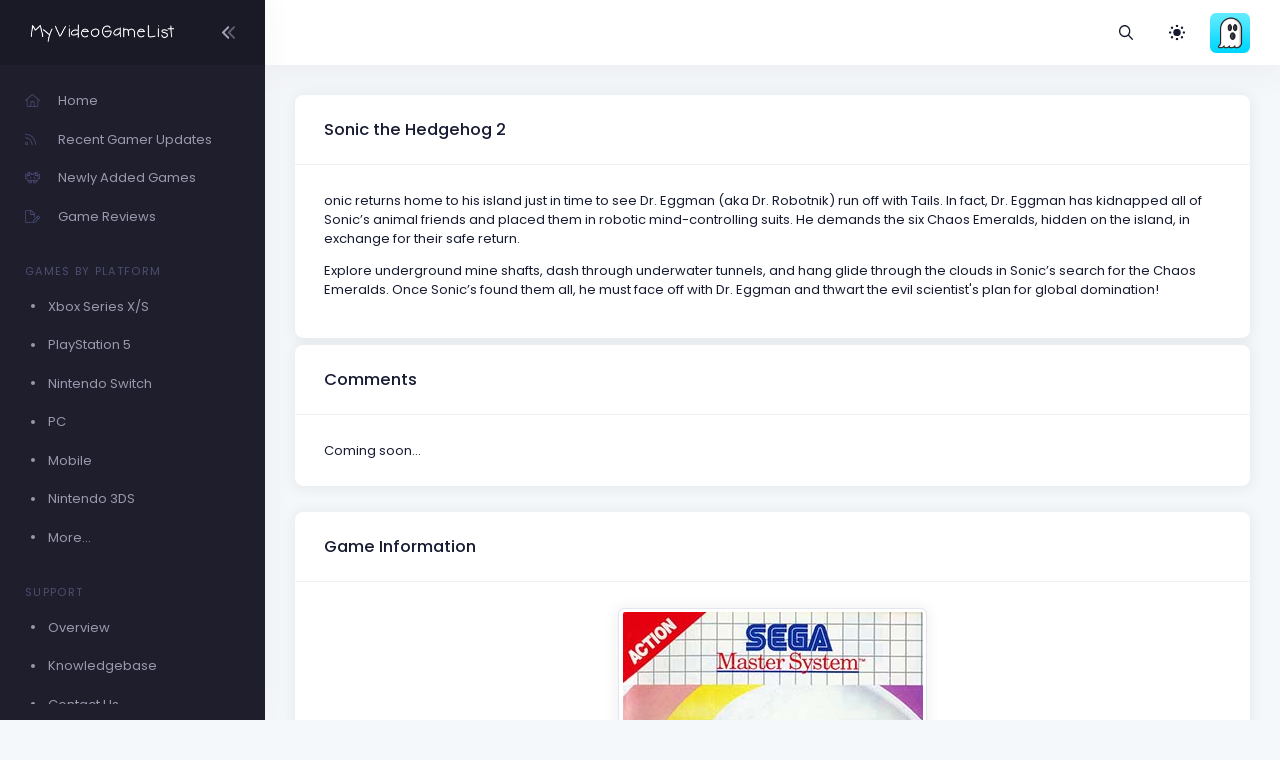

--- FILE ---
content_type: text/html; charset=UTF-8
request_url: https://myvideogamelist.com/game/11145/Sonic_the_Hedgehog_2
body_size: 6271
content:
<!DOCTYPE html>
<html lang="en" >

<head>
    <meta charset="utf-8"/>
    <title>MyVideoGameList</title>
    <meta name="description" content="MyVideoGameList - Track your video games!"/>
    <meta name="keywords" content="game, videogame, video game, gaming, gamer, organization, hobby, nintendo, xbox, playstation, nintendo switch, gameboy, computer, data, stats"/>
    <link rel="canonical" href="Https://myvideogamelist.com"/>
    <meta name="viewport" content="width=device-width, initial-scale=1"/>
    <link rel="shortcut icon" href="https://myvideogamelist.com/demo1/media/logos/favicon.ico"/>
    <meta name="csrf-token" content="diJEQVv4yq1LhJL366I8jIPxe9hE9G0X6h0PqsxG">

    
    <link rel="stylesheet" href="https://fonts.googleapis.com/css?family=Poppins:300,400,500,600,700"/>
    

    
    
            
                                    <link rel="preload" href="https://myvideogamelist.com/demo1/plugins/global/plugins.bundle.css" as="style" onload="this.onload=null;this.rel='stylesheet'" type="text/css"><noscript><link rel="stylesheet" href="https://myvideogamelist.com/demo1/plugins/global/plugins.bundle.css"></noscript>
                                                <link rel="preload" href="https://myvideogamelist.com/demo1/plugins/global/plugins-custom.bundle.css" as="style" onload="this.onload=null;this.rel='stylesheet'" type="text/css"><noscript><link rel="stylesheet" href="https://myvideogamelist.com/demo1/plugins/global/plugins-custom.bundle.css"></noscript>
                                                <link href="https://myvideogamelist.com/demo1/css/style.bundle.css" rel="stylesheet" type="text/css"/>
                            
    
    
</head>



<body  id="kt_body"   class="page-loading-enabled page-loading header-fixed header-tablet-and-mobile-fixed aside-enabled aside-fixed"  >

    <div class="page-loader">
        <span class="spinner-border text-primary" role="status">
            <span class="visually-hidden">Loading...</span>
        </span>
    </div>


    <!--begin::Main-->
            <!--begin::Root-->
        <div class="d-flex flex-column flex-root">
            <!--begin::Page-->
            <div class="page d-flex flex-row flex-column-fluid">
                            <div
    id="kt_aside"
    class="aside  aside-dark aside-hoverable "
    data-kt-drawer="true"
    data-kt-drawer-name="aside"
    data-kt-drawer-activate="{default: true, lg: false}"
    data-kt-drawer-overlay="true"
    data-kt-drawer-width="{default:'200px', '300px': '250px'}"
    data-kt-drawer-direction="start"
    data-kt-drawer-toggle="#kt_aside_mobile_toggle"
>

    
    <div class="aside-logo flex-column-auto" id="kt_aside_logo">
        
        <a href="/">
            <img alt="Logo" src="https://myvideogamelist.com/demo1/media/logos/logo_dark@2x.png" class="h-25px logo"/>
        </a>
        

                    
            <div id="kt_aside_toggle" class="btn btn-icon w-auto px-0 btn-active-color-primary aside-toggle"
                 data-kt-toggle="true"
                 data-kt-toggle-state="active"
                 data-kt-toggle-target="body"
                 data-kt-toggle-name="aside-minimize"
            >

                <!--begin::Svg Icon | path: assets/media/icons/duotune/arrows/arr079.svg-->
<span class="svg-icon svg-icon-1 rotate-180"><svg xmlns="http://www.w3.org/2000/svg" width="24" height="24" viewBox="0 0 24 24" fill="none">
<path opacity="0.5" d="M14.2657 11.4343L18.45 7.25C18.8642 6.83579 18.8642 6.16421 18.45 5.75C18.0358 5.33579 17.3642 5.33579 16.95 5.75L11.4071 11.2929C11.0166 11.6834 11.0166 12.3166 11.4071 12.7071L16.95 18.25C17.3642 18.6642 18.0358 18.6642 18.45 18.25C18.8642 17.8358 18.8642 17.1642 18.45 16.75L14.2657 12.5657C13.9533 12.2533 13.9533 11.7467 14.2657 11.4343Z" fill="currentColor"/>
<path d="M8.2657 11.4343L12.45 7.25C12.8642 6.83579 12.8642 6.16421 12.45 5.75C12.0358 5.33579 11.3642 5.33579 10.95 5.75L5.40712 11.2929C5.01659 11.6834 5.01659 12.3166 5.40712 12.7071L10.95 18.25C11.3642 18.6642 12.0358 18.6642 12.45 18.25C12.8642 17.8358 12.8642 17.1642 12.45 16.75L8.2657 12.5657C7.95328 12.2533 7.95328 11.7467 8.2657 11.4343Z" fill="currentColor"/>
</svg></span>
<!--end::Svg Icon-->
            </div>
            
            </div>
    

    
    <div class="aside-menu flex-column-fluid">
        <div
    class="hover-scroll-overlay-y my-5 my-lg-5"
    id="kt_aside_menu_wrapper"
    data-kt-scroll="true"
    data-kt-scroll-activate="{default: false, lg: true}"
    data-kt-scroll-height="auto"
    data-kt-scroll-dependencies="#kt_aside_logo, #kt_aside_footer"
    data-kt-scroll-wrappers="#kt_aside_menu"
    data-kt-scroll-offset="0"
>
    
    <div class="menu menu-column menu-title-gray-800 menu-state-title-primary menu-state-icon-primary menu-state-bullet-primary menu-arrow-gray-500" id="#kt_aside_menu" data-kt-menu="true">
        <div  class="menu-item" ><a class="menu-link"  href="https://myvideogamelist.com" ><span  class="menu-icon" ><i class="fal fa-home"></i></span><span  class="menu-title" >Home</span></a></div><div  class="menu-item" ><a class="menu-link"  href="https://myvideogamelist.com/recent-gamer-updates" ><span  class="menu-icon" ><i class="fal fa-rss"></i></span><span  class="menu-title" >Recent Gamer Updates</span></a></div><div  class="menu-item" ><a class="menu-link"  href="https://myvideogamelist.com/newly-added-games" ><span  class="menu-icon" ><i class="fal fa-alien-8bit"></i></span><span  class="menu-title" >Newly Added Games</span></a></div><div  class="menu-item" ><a class="menu-link"  href="https://myvideogamelist.com/game-reviews" ><span  class="menu-icon" ><i class="fal fa-file-pen"></i></span><span  class="menu-title" >Game Reviews</span></a></div><div  class="menu-item" ><div  class="menu-content pt-8 pb-2" ><span class="menu-section text-muted text-uppercase fs-8 ls-1">Games by Platform</span></div></div><div  class="menu-item" ><a class="menu-link"  href="https://myvideogamelist.com/platform/Xbox_Series_X_S" ><span  class="menu-bullet" ><span class="bullet bullet-dot"></span></span><span  class="menu-title" >Xbox Series X/S</span></a></div><div  class="menu-item" ><a class="menu-link"  href="https://myvideogamelist.com/platform/PlayStation_5" ><span  class="menu-bullet" ><span class="bullet bullet-dot"></span></span><span  class="menu-title" >PlayStation 5</span></a></div><div  class="menu-item" ><a class="menu-link"  href="https://myvideogamelist.com/platform/Nintendo_Switch" ><span  class="menu-bullet" ><span class="bullet bullet-dot"></span></span><span  class="menu-title" >Nintendo Switch</span></a></div><div  class="menu-item" ><a class="menu-link"  href="https://myvideogamelist.com/platform/PC" ><span  class="menu-bullet" ><span class="bullet bullet-dot"></span></span><span  class="menu-title" >PC</span></a></div><div  class="menu-item" ><a class="menu-link"  href="https://myvideogamelist.com/platform/Mobile" ><span  class="menu-bullet" ><span class="bullet bullet-dot"></span></span><span  class="menu-title" >Mobile</span></a></div><div  class="menu-item" ><a class="menu-link"  href="https://myvideogamelist.com/platform/Nintendo_3DS" ><span  class="menu-bullet" ><span class="bullet bullet-dot"></span></span><span  class="menu-title" >Nintendo 3DS</span></a></div><div  class="menu-item" ><a class="menu-link"  href="https://myvideogamelist.com/platforms" ><span  class="menu-bullet" ><span class="bullet bullet-dot"></span></span><span  class="menu-title" >More...</span></a></div><div  class="menu-item" ><div  class="menu-content pt-8 pb-2" ><span class="menu-section text-muted text-uppercase fs-8 ls-1">Support</span></div></div><div  class="menu-item" ><a class="menu-link"  href="https://myvideogamelist.com/support" ><span  class="menu-bullet" ><span class="bullet bullet-dot"></span></span><span  class="menu-title" >Overview</span></a></div><div  class="menu-item" ><a class="menu-link"  href="https://myvideogamelist.com/support/knowledgebase" ><span  class="menu-bullet" ><span class="bullet bullet-dot"></span></span><span  class="menu-title" >Knowledgebase</span></a></div><div  class="menu-item" ><a class="menu-link"  href="https://myvideogamelist.com/contact-us" ><span  class="menu-bullet" ><span class="bullet bullet-dot"></span></span><span  class="menu-title" >Contact Us</span></a></div>
    </div>
    
</div>


    </div>
    
</div>


            
                <!--begin::Wrapper-->
                <div class="wrapper d-flex flex-column flex-row-fluid" id="kt_wrapper">
                <!--begin::Header-->
<div id="kt_header" style="" class="header  align-items-stretch" >
	<!--begin::Container-->
	<div class=" container-fluid  d-flex align-items-stretch justify-content-between">
		<!--begin::Aside mobile toggle-->
					<div class="d-flex align-items-center d-lg-none ms-n3 me-1">
				<div class="btn btn-icon btn-active-light-primary" id="kt_aside_mobile_toggle">
					<!--begin::Svg Icon | path: assets/media/icons/duotune/abstract/abs015.svg-->
<span class="svg-icon svg-icon-2x mt-1"><svg xmlns="http://www.w3.org/2000/svg" width="24" height="24" viewBox="0 0 24 24" fill="none">
<path d="M21 7H3C2.4 7 2 6.6 2 6V4C2 3.4 2.4 3 3 3H21C21.6 3 22 3.4 22 4V6C22 6.6 21.6 7 21 7Z" fill="currentColor"/>
<path opacity="0.3" d="M21 14H3C2.4 14 2 13.6 2 13V11C2 10.4 2.4 10 3 10H21C21.6 10 22 10.4 22 11V13C22 13.6 21.6 14 21 14ZM22 20V18C22 17.4 21.6 17 21 17H3C2.4 17 2 17.4 2 18V20C2 20.6 2.4 21 3 21H21C21.6 21 22 20.6 22 20Z" fill="currentColor"/>
</svg></span>
<!--end::Svg Icon-->
				</div>
			</div>
				<!--end::Aside mobile toggle-->

					<!--begin::Mobile logo-->
			<div class="d-flex align-items-center flex-grow-1 flex-lg-grow-0">
				<a href="https://myvideogamelist.com" class="d-lg-none">
					<img alt="Logo" src="https://myvideogamelist.com/demo1/media/logos/logo_light@2x.png" class="h-25px"/>
				</a>
			</div>
			<!--end::Mobile logo-->
		
		<!--begin::Wrapper-->
		<div class="d-flex align-items-stretch justify-content-between flex-lg-grow-1">
			<!--begin::Navbar-->
							<div class="d-flex align-items-stretch" id="kt_header_nav">
                    <!--begin::Menu wrapper-->
<div class="header-menu align-items-stretch"
     data-kt-drawer="true"
     data-kt-drawer-name="header-menu"
     data-kt-drawer-activate="{default: true, lg: false}"
     data-kt-drawer-overlay="true"
     data-kt-drawer-width="{default:'200px', '300px': '250px'}"
     data-kt-drawer-direction="end"
     data-kt-drawer-toggle="#kt_header_menu_mobile_toggle"
     data-kt-swapper="true"
     data-kt-swapper-mode="prepend"
     data-kt-swapper-parent="{default: '#kt_body', lg: '#kt_header_nav'}"
>
    <!--begin::Menu-->
    <div class="menu menu-lg-rounded menu-column menu-lg-row menu-state-bg menu-title-gray-700 menu-state-title-primary menu-state-icon-primary menu-state-bullet-primary menu-arrow-gray-400 fw-bold my-5 my-lg-0 align-items-stretch"
         id="#kt_header_menu"
         data-kt-menu="true"
    >
        
    </div>
    <!--end::Menu-->
</div>
<!--end::Menu wrapper-->

				</div>
						<!--end::Navbar-->

			<!--begin::Topbar-->
	        <div class="d-flex align-items-stretch flex-shrink-0">
                <!--begin::Toolbar wrapper-->
<div class="d-flex align-items-stretch flex-shrink-0">
    <!--begin::Search-->
    <!--begin::Menu wrapper-->
    <div class="d-flex align-items-center ms-1 ms-lg-3">
    <!--begin::Toggle-->
    <div class="d-flex align-items-center" data-kt-menu-trigger="click" data-kt-menu-placement="bottom-end">
        <div class="btn btn-icon btn-active-light-primary btn-custom">
            <i class="far fa-magnifying-glass"></i>
        </div>
    </div>
    <!--end::Toggle-->

    <!--begin::Menu-->
    <div class="menu menu-sub menu-sub-dropdown menu-column menu-rounded menu-gray-800 menu-state-bg-light-primary fw-bold p-4 w-325px w-md-375px" data-kt-menu="true">
        <!--begin::Menu item-->
        <div class="menu-item p-2">
            <!--begin::Form-->
        <form action="https://myvideogamelist.com/search/games" method="GET" class="w-100 position-relative" autocomplete="off">
            <!--begin::Input group-->
            <div class="input-group ">
                <span class="input-group-text" id="basic-addon1"><i class="fas fa-magnifying-glass"></i></span>
                <input type="text" class="form-control" name="search" placeholder="Search" maxlength="64" />
            </div>
            <!--end::Input group-->
                    </form>
        <!--end::Form-->
        </div>
        <!--end::Menu item-->


    </div>
    <!--end::Menu-->
</div>
<!--end::Dropdown wrapper-->


    <!--begin::Theme mode-->
    <div class="d-flex align-items-center ms-1 ms-lg-3">
        <!--begin::Menu toggle-->
<a href="#" class="btn btn-icon btn-icon-muted btn-active-light btn-active-color-primary w-30px h-30px w-md-40px h-md-40px"
   data-kt-menu-trigger="click" data-kt-menu-attach="parent" data-kt-menu-placement="bottom-end" data-kt-menu-flip="bottom">
            <i class="fas fa-brightness-low fs-2"></i>
    </a>
<!--begin::Menu toggle-->

<!--begin::Menu-->
<div class="menu menu-sub menu-sub-dropdown menu-column menu-rounded menu-title-gray-700 menu-icon-muted menu-active-bg menu-state-primary fw-bold py-4 fs-6 w-200px" data-kt-menu="true">
    <!--begin::Menu item-->
    <div class="menu-item px-3 my-1">
        <a href="#" id="theme_mode_light" class="menu-link px-3 active">
            <span class="menu-icon">
                <i class="fas fa-brightness-low fs-2"></i>
            </span>
            <span class="menu-title">
                Light
            </span>
        </a>
    </div>
    <!--end::Menu item-->

    <!--begin::Menu item-->
    <div class="menu-item px-3 my-1">
        <a href="#" id="theme_mode_dark" class="menu-link px-3 ">
            <span class="menu-icon">
                <i class="fas fa-moon fs-2"></i>
            </span>
            <span class="menu-title">
                Dark
            </span>
        </a>
    </div>
    <!--end::Menu item-->
</div>
<!--end::Menu-->


    </div>
    <!--end::Theme mode-->

        <!--begin::User menu-->
    <div class="d-flex align-items-center ms-4 ms-lg-4 pulse pulse-success" id="kt_header_user_menu_toggle">
        <div class="cursor-pointer symbol symbol-30px symbol-md-40px" data-kt-menu-trigger="click" data-kt-menu-attach="parent" data-kt-menu-placement="bottom-end">
            <span class="pulse-ring border-4"></span>
            <img src="https://myvideogamelist-com.s3.amazonaws.com/assets/avatars/default.png" />
                    </div>
        <!--begin::Menu-->
<div class="menu menu-sub menu-sub-dropdown menu-column menu-rounded menu-gray-800 menu-state-bg menu-state-primary fw-bold py-4 fs-6 w-275px" data-kt-menu="true">
    <!--begin::Menu item-->
    <div class="menu-item px-3">
        <div class="menu-content d-flex align-items-center px-3">
            <!--begin::Avatar-->
            <div class="symbol symbol-50px me-5">
                <img alt="Logo" src="https://myvideogamelist-com.s3.amazonaws.com/assets/avatars/default.png"/>
            </div>
            <!--end::Avatar-->

            <!--begin::Username-->
            <div class="d-flex flex-column">
                <div class="fw-bolder d-flex align-items-center fs-5">MVGL-User</div>
            </div>
            <!--end::Username-->
        </div>
    </div>
    <!--end::Menu item-->

    <!--begin::Menu separator-->
    <div class="separator my-2"></div>
    <!--end::Menu separator-->

    <!--begin::Menu item-->
    <div class="menu-item px-5">
        <a href="https://myvideogamelist.com/login" class="menu-link px-5">
            Login
        </a>
    </div>
    <!--end::Menu item-->

    <!--begin::Menu item-->
    <div class="menu-item px-5">
        <a href="https://myvideogamelist.com/register" class="menu-link px-5">
            Register
        </a>
    </div>
    <!--end::Menu item-->
</div>
<!--end::Menu-->

        <!--end::Menu wrapper-->
    </div>
    <!--end::User menu-->
</div>
<!--end::Toolbar wrapper-->

			</div>
			<!--end::Topbar-->
		</div>
		<!--end::Wrapper-->
	</div>
	<!--end::Container-->
</div>
<!--end::Header-->


                    <!--begin::Content-->
                    <div class="content d-flex flex-column flex-column-fluid " id="kt_content">
                    
                        <!--begin::Post-->
                        <div class="post d-flex flex-column-fluid" id="kt_post">
                            <!--begin::Container-->
<div id="kt_content_container" class=" container-fluid ">
    <!--begin::Row-->
    <div class="row gy-5 g-xl-8">
        <!--begin::Col-->
        <div class="col-xxl-8">
            <div class="card shadow-sm mb-2">
                <div class="card-header">
                    <h3 class="card-title">Sonic the Hedgehog 2</h3>
                                    </div>
                                    <div class="card-body">
                    <p>onic returns home to his island just in time to see Dr. Eggman (aka Dr. Robotnik) run off with Tails. In fact, Dr. Eggman has kidnapped all of Sonic’s animal friends and placed them in robotic mind-controlling suits. He demands the six Chaos Emeralds, hidden on the island, in exchange for their safe return. </p>
<p>Explore underground mine shafts, dash through underwater tunnels, and hang glide through the clouds in Sonic’s search for the Chaos Emeralds. Once Sonic’s found them all, he must face off with Dr. Eggman and thwart the evil scientist's plan for global domination!</p>
                                    </div>
            </div>
            <div class="card shadow-sm">
                <div class="card-header">
                    <h3 class="card-title">Comments</h3>
                </div>
                <div class="card-body">
                    <p class="mb-0">Coming soon...</p>
                </div>
            </div>
        </div>
        <!--end::Col-->

        <!--begin::Col-->
        <div class="col-xxl-4">
            <div class="card shadow-sm mb-2">
                <div class="card-header">
                    <h3 class="card-title">Game Information</h3>
                </div>
                <div class="card-body">
                    <div class="d-flex justify-content-center"><img class="img-fluid img-thumbnail" src="https://myvideogamelist-com.s3.amazonaws.com/assets/boxart/11145.jpg" alt="image"></div>
                    <dl class="row mt-5">
                                                <dt class="col-sm-5 fw-bolder">Platform</dt>
                        <dd class="col-sm-7">Sega Master System</dd>
                        <dt class="col-sm-5 fw-bolder">Developer(s)</dt>
                        <dd class="col-sm-7">Aspect</dd>
                        <dt class="col-sm-5 fw-bolder">Publishers(s)</dt>
                        <dd class="col-sm-7">SEGA</dd>
                        <dt class="col-sm-5 fw-bolder">Genres(s)</dt>
                        <dd class="col-sm-7">Action, Adventure</dd>
                                                                                                <dt class="col-sm-5 fw-bolder">EU Release Date</dt>
                        <dd class="col-sm-7">October 16, 1992</dd>
                                                                                                                                                                        <dt class="col-sm-5 fw-bolder">MVGL User Score</dt>
                        <dd class="col-sm-7">6.6  by 36 user(s) </dd>
                        <dt class="col-sm-5 fw-bolder">MVGL Difficulty</dt>
                        <dd class="col-sm-7">1.6667</dd>
                        <dt class="col-sm-5 fw-bolder">Composer(s)</dt>
                        <dd class="col-sm-7">Masafumi Ogata, Naofumi Hataya, Tomonori Sawada</dd>
                                                <dt class="col-sm-5 fw-bolder">Added by</dt>
                        <dd class="col-sm-7">52 User(s)</dd>
                    </dl>
                                        <p class="lh-lg">This game also exists on:<br />
                                                <a class="mt-1" href="/game/323/Sonic_the_Hedgehog_2"><span class="badge badge-primary">Sega Genesis/MegaDrive</span></a>
                                                <a class="mt-1" href="/game/2127/Sonic_the_Hedgehog_2"><span class="badge badge-primary">Sega Game Gear</span></a>
                                                <a class="mt-1" href="/game/9963/Sonic_the_Hedgehog_2"><span class="badge badge-primary">PlayStation 3</span></a>
                                                <a class="mt-1" href="/game/9964/Sonic_the_Hedgehog_2"><span class="badge badge-primary">Xbox 360</span></a>
                                                <a class="mt-1" href="/game/11140/Sonic_the_Hedgehog_2"><span class="badge badge-primary">Nintendo 3DS</span></a>
                                                <a class="mt-1" href="/game/11141/Sonic_the_Hedgehog_2"><span class="badge badge-primary">Nintendo Wii</span></a>
                                                <a class="mt-1" href="/game/11142/Sonic_the_Hedgehog_2"><span class="badge badge-primary">Nintendo Wii</span></a>
                                                <a class="mt-1" href="/game/11143/Sonic_the_Hedgehog_2"><span class="badge badge-primary">PC</span></a>
                                                <a class="mt-1" href="/game/11144/Sonic_the_Hedgehog_2"><span class="badge badge-primary">Mobile</span></a>
                                                <a class="mt-1" href="/game/23023/Sonic_the_Hedgehog_2"><span class="badge badge-primary">Nintendo Gamecube</span></a>
                                                <a class="mt-1" href="/game/23024/Sonic_the_Hedgehog_2"><span class="badge badge-primary">PlayStation 2</span></a>
                                                <a class="mt-1" href="/game/23025/Sonic_the_Hedgehog_2"><span class="badge badge-primary">Xbox</span></a>
                                                <a class="mt-1" href="/game/35352/Sonic_the_Hedgehog_2"><span class="badge badge-primary">Sega Saturn</span></a>
                                                <a class="mt-1" href="/game/35353/Sonic_the_Hedgehog_2"><span class="badge badge-primary">Sony PSP</span></a>
                                                <a class="mt-1" href="/game/35354/Sonic_the_Hedgehog_2"><span class="badge badge-primary">Nintendo DS</span></a>
                                                <a class="mt-1" href="/game/35355/Sonic_the_Hedgehog_2"><span class="badge badge-primary">Nintendo Switch</span></a>
                                                <a class="mt-1" href="/game/50864/Sonic_the_Hedgehog_2"><span class="badge badge-primary">Game.com</span></a>
                                                <a class="mt-1" href="/game/61125/Sonic_the_Hedgehog_2"><span class="badge badge-primary">Xbox One</span></a>
                                                <a class="mt-1" href="/game/61126/Sonic_the_Hedgehog_2"><span class="badge badge-primary">Xbox Series X/S</span></a>
                                                <a class="mt-1" href="/game/83290/Sonic_the_Hedgehog_2"><span class="badge badge-primary">Nintendo Switch 2</span></a>
                                            </p>
                                    </div>
            </div>
            <div class="card shadow-sm mb-2">
                <div class="card-header">
                    <h3 class="card-title">Recently Completed By</h3>
                </div>
                <div class="card-body">
                    <p class="mb-0">Coming soon...</p>
                </div>
            </div>
            <div class="card shadow-sm">
                <div class="card-header">
                    <h3 class="card-title">Recently Favorited By</h3>
                </div>
                <div class="card-body">
                    <p class="mb-0">Coming soon...</p>
                </div>
            </div>
        </div>
        <!--end::Col-->
    </div>
    <!--end::Row-->
</div>
<!--end::Container-->

                        </div>
                        <!--end::Post-->
                    </div>
                    <!--end::Content-->

                    <!--begin::Footer-->
<div class="footer py-4 d-flex flex-lg-column " id="kt_footer">
    <!--begin::Container-->
    <div class=" container-fluid  d-flex flex-column flex-md-row align-items-center justify-content-between">
        <!--begin::Copyright-->
        <div class="text-dark order-2 order-md-1">
            <span class="text-muted fw-bold me-1">&copy;2026</span>
            <a href="" target="_blank" class="text-gray-800 text-hover-primary me-1">MyVideoGameList</a>
            <a style="color: #7289da;" href="https://discord.gg/9b4ZZwx"><i class="fab fa-discord fa-fw"></i></a>
            <a style="color: #3B5998;" href="https://facebook.com/myvideogamelist"><i class="fab fa-facebook fa-fw"></i></a>
            <a style="color: #00ACED;" href="https://twitter.com/myvideogamelist"><i class="fab fa-twitter fa-fw"></i></a>
            <a style="color: #675144;" href="https://instagram.com/myvideogamelist"><i class="fab fa-instagram fa-fw"></i></a>
        </div>
        <!--end::Copyright-->

        <!--begin::Menu-->
        <ul class="menu menu-gray-600 menu-hover-primary fw-bold order-1">
            <li class="menu-item"><a href="#" class="menu-link px-2">About</a></li>
            <li class="menu-item"><a href="#" class="menu-link px-2">Support</a></li>
            <li class="menu-item"><a href="#" class="menu-link px-2">Upgrade</a></li>
            <li class="menu-item"><a href="/terms-of-service" class="menu-link px-2">Terms of Service</a></li>
            <li class="menu-item"><a href="/privacy-policy" class="menu-link px-2">Privacy Policy</a></li>
        </ul>
        <!--end::Menu-->
    </div>
    <!--end::Container-->
</div>
<!--end::Footer-->

                </div>
                <!--end::Wrapper-->
            </div>
            <!--end::Page-->
        </div>
        <!--end::Root-->

                    <!--begin::Scrolltop-->
<div id="kt_scrolltop" class="scrolltop" data-kt-scrolltop="true">
    <!--begin::Svg Icon | path: assets/media/icons/duotune/arrows/arr066.svg-->
<span class="svg-icon"><svg xmlns="http://www.w3.org/2000/svg" width="24" height="24" viewBox="0 0 24 24" fill="none">
<rect opacity="0.5" x="13" y="6" width="13" height="2" rx="1" transform="rotate(90 13 6)" fill="currentColor"/>
<path d="M12.5657 8.56569L16.75 12.75C17.1642 13.1642 17.8358 13.1642 18.25 12.75C18.6642 12.3358 18.6642 11.6642 18.25 11.25L12.7071 5.70711C12.3166 5.31658 11.6834 5.31658 11.2929 5.70711L5.75 11.25C5.33579 11.6642 5.33579 12.3358 5.75 12.75C6.16421 13.1642 6.83579 13.1642 7.25 12.75L11.4343 8.56569C11.7467 8.25327 12.2533 8.25327 12.5657 8.56569Z" fill="currentColor"/>
</svg></span>
<!--end::Svg Icon-->
</div>
<!--end::Scrolltop-->

                <!--end::Main-->



    
            <script src="https://myvideogamelist.com/demo1/plugins/global/plugins.bundle.js"></script>
            <script src="https://myvideogamelist.com/demo1/js/scripts.bundle.js"></script>
            <script src="https://myvideogamelist.com/demo1/js/custom/widgets.js"></script>
        




<script src="https://kit.fontawesome.com/c809253084.js" crossorigin="anonymous"></script>

<script>
    KTUtil.onDOMContentLoaded(function() {
        var darkModeToggle = document.querySelector('#theme_mode_dark');
        var lightModeToggle = document.querySelector('#theme_mode_light');

        darkModeToggle.addEventListener('click', function() {
            KTApp.setThemeMode("dark", function() {
                KTCookie.set("dark_mode", "yes");

                darkModeToggle.classList.add('d-none');
                lightModeToggle.classList.remove('d-none');
            });
        });

        lightModeToggle.addEventListener('click', function() {
            KTApp.setThemeMode("light", function() {
                KTCookie.set("dark_mode", "no");

                darkModeToggle.classList.remove('d-none');
                lightModeToggle.classList.add('d-none');
            });
        });

        var darkMode = KTCookie.get("dark_mode");

        if (darkMode == 'yes') {
            KTApp.setThemeMode('dark');
        } else {
            KTApp.setThemeMode('light');
        }
    });

    $(document).ready(function() {
        $("#searchGames input").keyup(function(event) {
            if (event.keycode == 13) {
                $(this).closest('form').submit();
            }
        });
    });
</script>







<script defer src="https://analytics.linuxbox.ninja/script.js" data-website-id="79d37a54-0ec1-49cd-a8fc-406c3e4c7be8"></script>



<script defer src="https://static.cloudflareinsights.com/beacon.min.js/vcd15cbe7772f49c399c6a5babf22c1241717689176015" integrity="sha512-ZpsOmlRQV6y907TI0dKBHq9Md29nnaEIPlkf84rnaERnq6zvWvPUqr2ft8M1aS28oN72PdrCzSjY4U6VaAw1EQ==" data-cf-beacon='{"version":"2024.11.0","token":"ce6e89a421f94f5d94539917a875ea6a","r":1,"server_timing":{"name":{"cfCacheStatus":true,"cfEdge":true,"cfExtPri":true,"cfL4":true,"cfOrigin":true,"cfSpeedBrain":true},"location_startswith":null}}' crossorigin="anonymous"></script>
</body>

</html>
